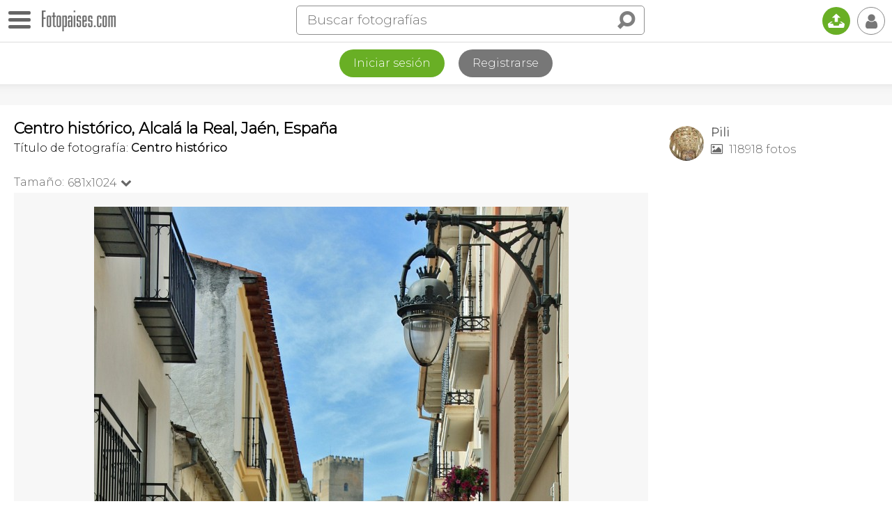

--- FILE ---
content_type: text/html; charset=utf-8
request_url: https://www.google.com/recaptcha/api2/aframe
body_size: 267
content:
<!DOCTYPE HTML><html><head><meta http-equiv="content-type" content="text/html; charset=UTF-8"></head><body><script nonce="_GN4g_WISu7txU-IYwzYaA">/** Anti-fraud and anti-abuse applications only. See google.com/recaptcha */ try{var clients={'sodar':'https://pagead2.googlesyndication.com/pagead/sodar?'};window.addEventListener("message",function(a){try{if(a.source===window.parent){var b=JSON.parse(a.data);var c=clients[b['id']];if(c){var d=document.createElement('img');d.src=c+b['params']+'&rc='+(localStorage.getItem("rc::a")?sessionStorage.getItem("rc::b"):"");window.document.body.appendChild(d);sessionStorage.setItem("rc::e",parseInt(sessionStorage.getItem("rc::e")||0)+1);localStorage.setItem("rc::h",'1763799603424');}}}catch(b){}});window.parent.postMessage("_grecaptcha_ready", "*");}catch(b){}</script></body></html>

--- FILE ---
content_type: application/javascript; charset=utf-8
request_url: https://fundingchoicesmessages.google.com/f/AGSKWxVtQlwNc4WeasEVr6OddP4hNrqk6tNPQv4RhrrWecnDq5dQOfR0H7QSINUPbiFPuK7_S6H7uGxOIoLh82g9hmFMALgtAAG1rtPcty8cKZPkN39nWixk1Z7bbtPMFoBzj8LMMdnST5-0XZLi5I-kpxCWjq5qle4OAxvlGMFg90x-W2kk1qirxZA-96QR/_/thumb-ads./advertsquare./advelvet-/search/ads?/adframe.
body_size: -1291
content:
window['9dcf1b37-f940-491b-aa21-7217a4b667ff'] = true;